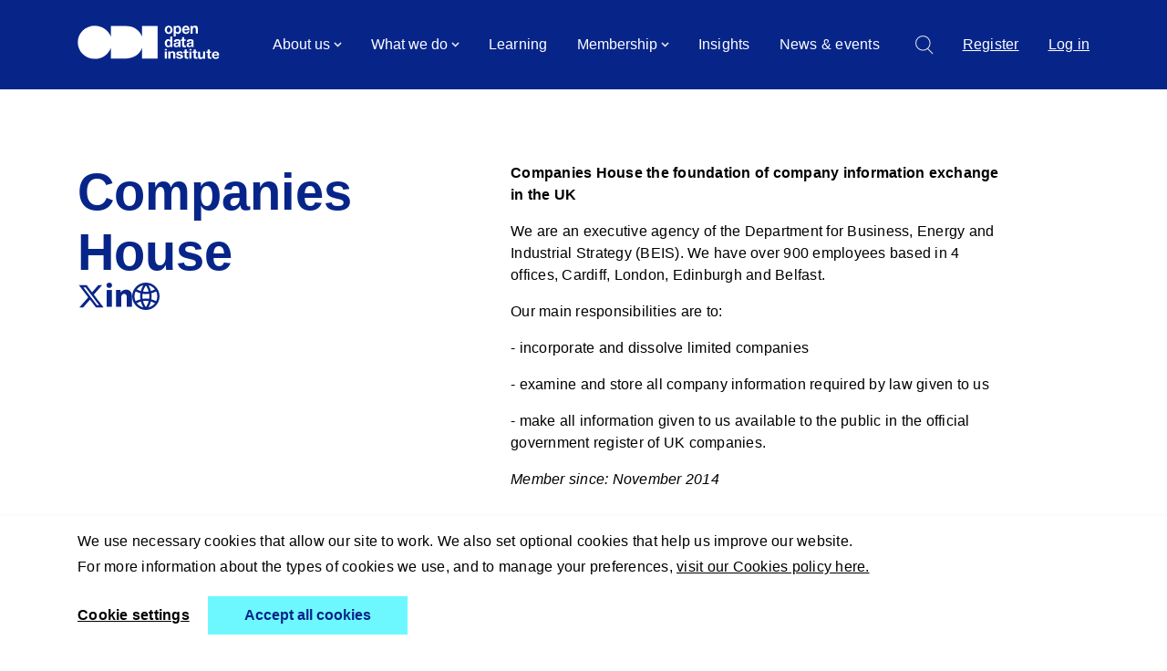

--- FILE ---
content_type: text/html; charset=utf-8
request_url: https://theodi.org/organisations/profile/companies-house/
body_size: 8503
content:




<!DOCTYPE html>
<!--[if lt IE 7]>      <html class="no-js lt-ie9 lt-ie8 lt-ie7" lang="en"> <![endif]-->
<!--[if IE 7]>         <html class="no-js lt-ie9 lt-ie8" lang="en"> <![endif]-->
<!--[if IE 8]>         <html class="no-js lt-ie9" lang="en"> <![endif]-->
<!--[if gt IE 8]><!--> <html class="no-js" lang="en"> <!--<![endif]-->
    <head>
        
<meta charset="utf-8" />
<meta http-equiv="X-UA-Compatible" content="IE=edge" />
<meta name="viewport" content="width=device-width, initial-scale=1, maximum-scale=5" />

<title>Companies House | The ODI</title>

<meta name="description" content="" />

<meta property="og:title" content="Companies House" />
<meta property="og:description" content="">
<meta property="og:site_name" content="The ODI">
<meta property="og:type" content="website">
<meta property="og:url" content="https://theodi.org/organisations/profile/companies-house/">



<meta name="twitter:title" content="Companies House" />
<meta name="twitter:description" content="" />
<meta name="twitter:card" content="summary_large_image" />
<meta name="twitter:site" content="https://theodi.org/organisations/profile/companies-house/" /><meta name="twitter:creator" content="https://twitter.com/ODIHQ" />


<link rel="shortcut icon" href="/static/images/favicons/favicon.e3498a0650a3.ico">
<link rel="apple-touch-icon" sizes="180x180" href="/static/images/favicons/apple-touch-icon.b553c230ad47.png">
<link rel="icon" type="image/png" href="/static/images/favicons/favicon-32x32.b86927dc25c1.png" sizes="32x32">
<link rel="icon" type="image/png" href="/static/images/favicons/favicon-16x16.4992b7d88245.png" sizes="16x16">
<link rel="manifest" href="/static/images/favicons/site.b9aa277fcfc3.webmanifest">
<link rel="mask-icon" href="/static/images/favicons/safari-pinned-tab.b7273d073195.svg" color="#312783">
<meta name="apple-mobile-web-app-title" content="The ODI">
<meta name="application-name" content="The ODI">
<meta name="msapplication-TileColor" content="#ffffff">
<meta name="msapplication-config" content="/static/images/favicons/browserconfig.a493ba0aa0b8.xml">
<meta name="theme-color" content="#ffffff">
        <script>
    window.dataLayer = window.dataLayer || [];
</script>

    
        

            
            <!-- Google Tag Manager -->
            <script>(function(w,d,s,l,i){w[l]=w[l]||[];w[l].push({'gtm.start':
            new Date().getTime(),event:'gtm.js'});var f=d.getElementsByTagName(s)[0],
            j=d.createElement(s),dl=l!='dataLayer'?'&l='+l:'';j.async=true;j.src=
            'https://www.googletagmanager.com/gtm.js?id='+i+dl;f.parentNode.insertBefore(j,f);
            })(window,document,'script','dataLayer','GTM-W9RNZ2M');</script>
            <!-- End Google Tag Manager -->
        
    

        <link rel="stylesheet" type="text/css" href="/static/css/main.min.32d34d05db06.css"><meta name="csrf-token" content="CMcNMQY414Hr27mMaMyTbrVSHrvxTjk6xtd9wupTaFWSYlGgIRE59oqJRmpyWbiH">
        
    </head>
    <body class="">
        

          
            <div class="cookies-banner">
              <div class="contained-width">
                <form class="cookies-banner__form">
                  <p>We use necessary cookies that allow our site to work. We also set optional cookies that help us improve our website.</p>
                  <p>For more information about the types of cookies we use, and to manage your preferences, <a aria-label="learn more about cookies" role="button" tabindex="0" class="cc-link" href="/cookies/" rel="noopener noreferrer nofollow" target="_blank">visit our Cookies policy here.</a></p>
                  <div class="cookies-banner__options">
                      <a href="/cookies/?ret=/organisations/profile/companies-house/" class="cookies-banner__link">Cookie settings</a>
                      <button class="btn cookies-banner__button" type="submit">Accept all cookies</button>
                  </div>
                </form>
              </div>
            </div>
          
      
        
        
            <nav role="navigation" class="navigation" id="PrimaryNav">
    <div class="navigation__items-wrapper contained-width">
        <a href="/" aria-label="Go to home page" class="navigation__home-link">
            <span class="odi-logo"><svg viewBox="0 0 77.1 32.3" preserveAspectRatio="xMinYMin" xml:space="preserve">
    <path d="M77 .4v31.5H62V21.4c-2 6.5-8 10.5-15.8 10.5H32.1V21.5c-2.2 6.2-8.3 10.7-15.4 10.7C7.6 32.2.3 25 .3 16.2S7.6.2 16.7.2c7.1 0 13.2 4.5 15.4 10.7V.4h14.1C54 .4 60 4.4 62 10.9V.4h15z"></path>
</svg>

<svg viewBox="0 0 77.1 32.3" preserveAspectRatio="xMinYMin" xml:space="preserve">
    <path d="M32.4 17.3c-.1 0-.3.1-.4.1-.1 0-.3.1-.4.1-.2 0-.3 0-.5.1-.2 0-.3.1-.4.1s-.3.1-.4.2-.2.2-.2.3c-.1.1-.1.3-.1.5s0 .3.1.5.2.2.3.3c.1.1.2.1.4.1h.4c.4 0 .7-.1.9-.2.2-.1.4-.3.5-.5s.2-.4.2-.6V17c-.1.2-.2.3-.4.3zm-3.8-2.8c.2-.3.4-.6.8-.8.3-.2.7-.3 1.1-.4.4-.1.8-.1 1.2-.1s.7 0 1.1.1c.4.1.7.2 1 .3.3.2.5.4.7.6.2.3.3.6.3 1.1v3.8c0 .3 0 .7.1 1 0 .3.1.5.2.7h-2c0-.1-.1-.2-.1-.4 0-.1 0-.2-.1-.4-.3.3-.7.6-1.1.7s-.8.2-1.3.2c-.3 0-.7 0-.9-.1-.3-.1-.6-.2-.8-.4-.2-.2-.4-.4-.5-.7-.1-.3-.2-.6-.2-1s.1-.8.2-1c.1-.3.3-.5.6-.6.2-.2.5-.3.8-.4s.6-.1.9-.2c.3 0 .6-.1.9-.1s.5-.1.8-.1.4-.1.5-.2.2-.3.2-.5 0-.4-.1-.5l-.3-.3s-.2-.1-.4-.1h-.5c-.4 0-.7.1-.9.3s-.3.5-.4.9h-1.9c-.2-.7-.1-1.1.1-1.4zm-1.4-1.1v1.4h-1.4v3.7c0 .3.1.6.2.7s.3.2.7.2h.6V21c-.2 0-.3 0-.6.1h-.6c-.3 0-.6 0-.9-.1s-.5-.1-.7-.3c-.2-.1-.4-.3-.5-.5s-.2-.5-.2-.9v-4.4h-1.2v-1.4h1.2v-2.2h1.9v2.2l1.5-.1zm-7.5 3.9c-.1 0-.3.1-.4.1s-.3.1-.4.1c-.2 0-.3 0-.5.1-.2 0-.3.1-.4.1s-.3.1-.4.2l-.3.3c-.1.1-.1.3-.1.5s0 .3.1.5.2.2.3.3c.1.1.2.1.4.1h.4c.4 0 .7-.1.9-.2.2-.1.4-.3.5-.5s.2-.4.2-.6V17c-.1.2-.2.3-.3.3zm-3.8-2.8c.2-.3.5-.6.8-.8s.7-.3 1.1-.4c.4-.1.8-.1 1.2-.1.3 0 .7 0 1.1.1s.7.2 1 .3c.3.2.5.4.7.6.2.3.3.6.3 1.1v3.8c0 .3 0 .7.1 1 0 .3.1.5.2.7h-2c0-.1-.1-.2-.1-.4V20c-.3.3-.7.6-1.1.7s-.9.2-1.3.2c-.3 0-.7 0-.9-.1-.3-.1-.6-.2-.8-.4-.2-.2-.4-.4-.5-.7-.1-.3-.2-.6-.2-1s.1-.8.2-1c.2-.3.3-.5.6-.6.2-.2.5-.3.8-.4s.6-.1.9-.2c.3 0 .6-.1.9-.1s.5-.1.8-.1c.2-.1.4-.1.5-.2s.2-.3.2-.5 0-.4-.1-.5l-.3-.3c-.1-.1-.2-.1-.4-.1h-.5c-.4 0-.7.1-.9.3-.2.2-.3.5-.4.9h-1.9c-.3-.7-.2-1.1 0-1.4zm-3.7 5.3c-.2.4-.5.7-.9.9-.3.2-.7.3-1.2.3s-1-.1-1.4-.3c-.4-.2-.7-.5-1-.9s-.5-.8-.6-1.3c-.1-.5-.2-1-.2-1.5s.1-1 .2-1.4c.1-.5.3-.9.6-1.2.3-.4.6-.6 1-.9.4-.2.8-.3 1.4-.3.4 0 .8.1 1.2.3s.7.5.9.8v-3.7h1.9v10.2h-1.8l-.1-1zm0-3.6c-.1-.3-.2-.5-.3-.7s-.3-.4-.5-.5-.5-.2-.8-.2-.6.1-.8.2c-.2.1-.4.3-.5.5s-.2.5-.3.8c-.1.3-.1.6-.1.9s0 .6.1.9.2.5.3.8c.1.2.3.4.5.5s.5.2.8.2.6-.1.8-.2.4-.3.5-.5.2-.5.3-.8.1-.6.1-.9-.1-.7-.1-1z"></path>
    <path d="M6.9 32h2v-6.8h-2V32zm0-7.9h2v-1.5h-2v1.5zm48.2 6.3c-.3-.3-.5-.7-.5-1.3h5.1c0-.5 0-1-.1-1.5s-.3-.9-.6-1.3-.6-.7-1.1-.9c-.4-.2-1-.3-1.6-.3-.5 0-1 .1-1.5.3-.4.2-.8.4-1.1.8-.3.3-.6.7-.7 1.1s-.3.9-.3 1.4.1 1 .3 1.5.4.8.7 1.1c.3.3.7.6 1.1.7.4.1 1 .3 1.5.3.8 0 1.5-.2 2.1-.5.6-.4 1-.9 1.3-1.8H58c-.1.2-.2.4-.5.6s-.6.3-1 .3c-.7-.1-1.1-.2-1.4-.5zm2.2-3.6c.2.2.4.6.5 1.1h-3.2c0-.1 0-.3.1-.5s.1-.3.3-.5c.1-.1.3-.3.5-.4s.5-.1.8-.1c.4 0 .7.1 1 .4zm-6.8-1.6v-2h-2v2h-1.2v1.3h1.2v4c0 .3.1.6.2.8.1.2.3.4.5.5s.4.2.7.2.6.1.9.1H52v-1.5h-.6c-.3 0-.6 0-.7-.2-.1-.1-.2-.3-.2-.6v-3.4h1.4v-1.3l-1.4.1zM46.1 32v-6.8h-2v3.6c0 .7-.1 1.2-.4 1.5-.2.3-.6.5-1.2.5-.5 0-.8-.1-1-.4s-.3-.7-.3-1.3v-3.8h-2v4.2c0 .4 0 .8.1 1.2.1.3.2.6.4.9.2.2.4.4.8.6.3.1.8.2 1.3.2.4 0 .8-.1 1.2-.3.4-.2.7-.5 1-.9v1l2.1-.2zM37 25.2v-2h-2v2h-1.2v1.3H35v4c0 .3.1.6.2.8.1.2.3.4.5.5s.4.2.7.2.6.1.9.1h1.2v-1.5h-.6c-.3 0-.6 0-.7-.2-.2-.1-.2-.3-.2-.6v-3.4h1.4v-1.3l-1.4.1zM30.9 32h1.9v-6.8h-2l.1 6.8zm0-7.9h1.9v-1.5h-2l.1 1.5zm-2.7 1.1v-2h-2v2H25v1.3h1.2v4c0 .3.1.6.2.8.1.2.3.4.5.5s.4.2.7.2c.3 0 .6.1.9.1h1.2v-1.5h-.6c-.3 0-.6 0-.7-.2-.1-.1-.2-.3-.2-.6v-3.4h1.4v-1.3l-1.4.1zm-8.3 5.1c-.1-.1-.1-.3-.1-.5H18c0 .5.1.8.3 1.1.2.3.4.5.8.7.3.2.7.3 1.1.4s.8.1 1.2.1c.4 0 .8 0 1.2-.1.4-.1.7-.2 1-.4.3-.2.6-.4.7-.7.2-.3.3-.7.3-1.1 0-.3-.1-.6-.2-.8-.1-.2-.3-.4-.5-.5s-.5-.3-.7-.4c-.3-.1-.6-.2-.8-.2-.3-.1-.6-.1-.8-.2-.3-.1-.5-.1-.7-.2s-.4-.2-.5-.3c-.1-.1-.2-.2-.2-.4 0-.1 0-.3.1-.3.1-.1.2-.1.3-.2.1 0 .2-.1.3-.1h.4c.3 0 .7.1.9.2.3.1.4.4.4.7h1.9c0-.4-.2-.8-.3-1-.2-.3-.4-.5-.7-.7-.3-.2-.6-.3-1-.4h-1.3s-.8 0-1.1.1c-.4.1-.7.2-1 .3-.3.2-.5.4-.7.7s-.3.6-.3 1.1c0 .3.1.6.2.8.1.2.3.4.5.5s.4.2.7.3c.3.1.6.2.8.2.7.1 1.2.3 1.6.4s.6.4.6.6 0 .3-.1.4l-.3.3c-.1.1-.3.1-.4.1h-.4c-.2 0-.4 0-.6-.1-.2 0-.3-.1-.5-.2-.1.1-.2 0-.3-.2zm-9.6-5.1V32h2v-3.6c0-.7.1-1.2.3-1.5s.6-.5 1.2-.5c.5 0 .8.1 1 .4s.3.7.3 1.3V32H17v-4.2c0-.4 0-.8-.1-1.2-.1-.3-.2-.6-.4-.9-.2-.2-.5-.4-.8-.6-.3-.1-.8-.2-1.3-.2-.4 0-.8.1-1.2.3-.4.2-.7.5-1 .9v-1l-1.9.1z"></path>
    <path d="M34.1.4v1c.3-.4.6-.8 1-1s.8-.3 1.2-.3c.5 0 1 .1 1.3.2s.6.4.8.6c.2.3.3.6.4 1s.1.8.1 1.3v4.6h-2V3.7c0-.6-.1-1.1-.3-1.4s-.5-.5-1-.5-.9.2-1.2.5c-.2.3-.4.9-.4 1.7v4h-2V.4h2.1zm-7.8 5.7c.3.3.7.5 1.3.5.4 0 .7-.1 1-.3.3-.2.5-.4.5-.7h1.7c-.3.9-.7 1.6-1.3 1.9-.6.4-1.3.6-2.1.6-.6 0-1.1-.1-1.5-.3-.5-.2-.8-.5-1.2-.8-.3-.3-.6-.8-.7-1.3-.2-.5-.3-1-.3-1.6s.1-1.1.3-1.6c.2-.5.4-.9.8-1.3.3-.4.7-.6 1.2-.8s.9-.3 1.5-.3 1.1.1 1.6.4c.5.2.8.6 1.1 1 .3.4.5.9.6 1.4.2.6.2 1.1.2 1.7h-5.2c0 .7.2 1.2.5 1.5zm2.2-4c-.2-.3-.6-.4-1.1-.4-.3 0-.6.1-.8.2-.2.1-.4.2-.5.4s-.2.3-.3.5c-.1.2-.1.4-.1.5H29c-.1-.5-.2-.9-.5-1.2zM17.4.4v1c.2-.4.5-.7.9-.9s.8-.3 1.2-.3c.6 0 1.1.1 1.5.3s.8.5 1 .9c.3.4.5.8.6 1.3s.2 1 .2 1.5-.1 1-.2 1.5-.3.9-.6 1.2c-.3.4-.6.6-1 .9-.4.2-.9.3-1.4.3-.4 0-.9-.1-1.2-.3-.4-.2-.7-.5-.9-.8v3.6h-2V.4h1.9zm2.6 6c.2-.1.4-.3.5-.5s.2-.5.3-.8c.1-.3.1-.6.1-.9 0-.3 0-.6-.1-.9s-.2-.6-.3-.8c-.1-.2-.3-.4-.5-.6-.2-.1-.5-.2-.8-.2s-.6.1-.8.2c-.2.1-.4.3-.5.5-.1.2-.2.5-.3.8-.1.3-.1.6-.1.9 0 .3 0 .6.1.9s.2.5.3.8c.1.2.3.4.5.5s.5.2.8.2c.3.1.6 0 .8-.1zM7.2 2.5c.2-.5.4-.9.7-1.2.3-.3.7-.6 1.2-.8s1-.3 1.5-.3 1.1.1 1.5.3c.5.2.8.5 1.2.8.3.3.6.8.8 1.3s.3 1 .3 1.6-.1 1.1-.3 1.6-.4.9-.7 1.2-.7.6-1.2.8-1 .3-1.5.3-1.1-.1-1.6-.3c-.4-.2-.8-.4-1.1-.8-.4-.3-.6-.7-.8-1.2-.2-.5-.3-1.1-.3-1.7S7 3 7.2 2.5zM9 5c0 .3.1.6.3.8.1.2.3.4.5.6s.5.2.8.2.6-.1.8-.2c.3-.2.5-.4.6-.6s.2-.5.3-.8.1-.6.1-.9c0-.3 0-.6-.1-.9s-.2-.5-.3-.8c-.1-.2-.3-.4-.5-.5s-.5-.2-.8-.2-.6.1-.8.2c-.3.2-.5.3-.6.6-.1.2-.2.4-.3.7 0 .3-.1.6-.1.9 0 .3.1.6.1.9z"></path>
</svg></span>
        </a>

        <a href="#main" class="skip-link">Skip to content</a>

        <ul class="navigation__level-one" tabindex="-1">
            
            <li>
            

                <button class="navigation__level-one-btn" aria-expanded="false" aria-controls="submenu-1">
                    About us
                    <svg width="9" height="6" viewBox="0 0 9 6" fill="none" xmlns="http://www.w3.org/2000/svg">
<path d="M8 1L4.5 4.5L1 1" stroke="#E2E6E9" stroke-width="1.53184"/>
</svg>
                </button>

                <div class="navigation__level-two" id="submenu-1">
                    <div class="navigation__level-two-layout contained-width">
                        <div class="navigation__level-two-blurb desktop-only">
                            <h2><a class="navigation__level-two-blurb-link" href="/about-the-odi/">About us</a></h2>
                            <p>The ODI is a non-profit company committed to promoting and advancing trust in data, including open data, shared data and closed - or private - data.</p>
                        </div>

                        <div class="navigation__level-two-nav-items">

                            <div class="navigation__level-two-top-nav">
                                <button class="navigation__level-two-back mobile-only">
                                    <svg aria-hidden="true" width="6" height="11" viewBox="0 0 6 11" fill="none" xmlns="http://www.w3.org/2000/svg">
                                        <path d="M5.56997 10.1395L1.00029 5.56982L5.56997 1.00014" stroke="white"/>
                                    </svg>
                                    Back
                                </button> 
                                <a href="/about-the-odi/" class="mobile-only navigation__level-two-landing-page">About us</a>
                            </div>
                            <ul class="navigation__level-two-list">
                                
                                <li><a href="/about-the-odi/our-vision/">Our vision, mission and principles</a></li>
                                
                                <li><a href="/about-the-odi/our-strategy/">Our strategy</a></li>
                                
                                <li><a href="/about-the-odi/impact/">Impact</a></li>
                                
                                <li><a href="/about-the-odi/the-odi-team/">The ODI team</a></li>
                                
                                <li><a href="/about-the-odi/work-with-us/">Work with us</a></li>
                                
                                <li><a href="/about-the-odi/governance/">Governance</a></li>
                                
                                <li><a href="/about-the-odi/key-documents/">Key documents</a></li>
                                
                                <li><a href="/about-the-odi/press-and-media/">Press and media</a></li>
                                
                                <li><a href="/insights/guides/the-odi-brand-book/">The ODI brand book</a></li>
                                
                            </ul>
                        </div>
                        
                        <div class="navigation__level-two-highlight desktop-only">
                            
                            <img src="https://theodi.hacdn.io/media/images/Screenshot_2023-09-27_at_16.37.13.2e16d0ba.fill-210x198.png" width="210" height="198" alt="Five year strategy cover">
                            
                            <div class="navigation__level-two-highlight-text">
                                <h2 class="navigation__level-two-highlight-text navigation__highlight-title">Our five year plan</h2>
                                <p>Download The ODI&#39;s five year strategy</p>
                                <a class="cta-link btn" href="/documents/2/ODI-Five-Year-Strategy-2023-2028.pdf">Read it here</a>
                            </div>
                        </div>
                        
                    </div>

                </div>
            

            </li>
            
            <li>
            

                <button class="navigation__level-one-btn" aria-expanded="false" aria-controls="submenu-2">
                    What we do
                    <svg width="9" height="6" viewBox="0 0 9 6" fill="none" xmlns="http://www.w3.org/2000/svg">
<path d="M8 1L4.5 4.5L1 1" stroke="#E2E6E9" stroke-width="1.53184"/>
</svg>
                </button>

                <div class="navigation__level-two" id="submenu-2">
                    <div class="navigation__level-two-layout contained-width">
                        <div class="navigation__level-two-blurb desktop-only">
                            <h2><a class="navigation__level-two-blurb-link" href="/what-we-do/">What we do</a></h2>
                            <p>We provide training, consultancy services, tools and guides that enable organisations to become more confident and capable in their stewardship and use of data.</p>
                        </div>

                        <div class="navigation__level-two-nav-items">

                            <div class="navigation__level-two-top-nav">
                                <button class="navigation__level-two-back mobile-only">
                                    <svg aria-hidden="true" width="6" height="11" viewBox="0 0 6 11" fill="none" xmlns="http://www.w3.org/2000/svg">
                                        <path d="M5.56997 10.1395L1.00029 5.56982L5.56997 1.00014" stroke="white"/>
                                    </svg>
                                    Back
                                </button> 
                                <a href="/what-we-do/" class="mobile-only navigation__level-two-landing-page">What we do</a>
                            </div>
                            <ul class="navigation__level-two-list">
                                
                                <li><a href="/what-we-do/research/">Research</a></li>
                                
                                <li><a href="/what-we-do/consultancy-and-products/">Consultancy and products</a></li>
                                
                                <li><a href="/learning/">Learning</a></li>
                                
                                <li><a href="/what-we-do/commercial-partnerships/">Commercial partnerships</a></li>
                                
                                <li><a href="/membership/">Membership</a></li>
                                
                                <li><a href="/what-we-do/policy/">Policy</a></li>
                                
                                <li><a href="/what-we-do/engagement/">Engagement</a></li>
                                
                                <li><a href="/what-we-do/data-as-culture/">Data as culture</a></li>
                                
                                <li><a href="/what-we-do/solid/">Solid</a></li>
                                
                            </ul>
                        </div>
                        
                        <div class="navigation__level-two-highlight desktop-only">
                            
                            <img src="https://theodi.hacdn.io/media/images/Solid_logo_for_highlight_blue_back.2e16d0ba.fill-210x198.png" width="210" height="198" alt="Solid logo for highlight blue background">
                            
                            <div class="navigation__level-two-highlight-text">
                                <h2 class="navigation__level-two-highlight-text navigation__highlight-title">Solid</h2>
                                <p>The ODI is now the steward of Solid. your data, you choice.</p>
                                <a class="cta-link btn" href="/what-we-do/solid/">Solid</a>
                            </div>
                        </div>
                        
                    </div>

                </div>
            

            </li>
            
            <li>
            
                <a href="https://learning.theodi.org" class="navigation__level-one-link">
                    Learning
                </a>
            

            </li>
            
            <li>
            

                <button class="navigation__level-one-btn" aria-expanded="false" aria-controls="submenu-4">
                    Membership
                    <svg width="9" height="6" viewBox="0 0 9 6" fill="none" xmlns="http://www.w3.org/2000/svg">
<path d="M8 1L4.5 4.5L1 1" stroke="#E2E6E9" stroke-width="1.53184"/>
</svg>
                </button>

                <div class="navigation__level-two" id="submenu-4">
                    <div class="navigation__level-two-layout contained-width">
                        <div class="navigation__level-two-blurb desktop-only">
                            <h2><a class="navigation__level-two-blurb-link" href="/membership/">Membership</a></h2>
                            <p>Looking to enhance your organisation&#39;s data practices? Become a member of the ODI.</p>
                        </div>

                        <div class="navigation__level-two-nav-items">

                            <div class="navigation__level-two-top-nav">
                                <button class="navigation__level-two-back mobile-only">
                                    <svg aria-hidden="true" width="6" height="11" viewBox="0 0 6 11" fill="none" xmlns="http://www.w3.org/2000/svg">
                                        <path d="M5.56997 10.1395L1.00029 5.56982L5.56997 1.00014" stroke="white"/>
                                    </svg>
                                    Back
                                </button> 
                                <a href="/membership/" class="mobile-only navigation__level-two-landing-page">Membership</a>
                            </div>
                            <ul class="navigation__level-two-list">
                                
                                <li><a href="/membership/membership-directory/">Membership directory</a></li>
                                
                                <li><a href="https://learning.theodi.org/">Free and discounted courses for members</a></li>
                                
                                <li><a href="https://theodi.org/insights/tools/">Free tools for members</a></li>
                                
                                <li><a href="https://theodi.org/news-and-events/events/">Priority booking for webinars</a></li>
                                
                            </ul>
                        </div>
                        
                    </div>

                </div>
            

            </li>
            
            <li>
            
                <a href="/insights/" class="navigation__level-one-link">
                    Insights
                </a>
            

            </li>
            
            <li>
            
                <a href="/news-and-events/" class="navigation__level-one-link">
                    News &amp; events
                </a>
            

            </li>
            
            
                <a class="mobile-only" href="/account/register/">Register</a>
                <a class="mobile-only" href="/account/login/">Log in</a>
            
        </ul>

        <div class="navigation__level-zero">
            <a href="/search" aria-label="Search">
                <svg width="20" height="21" viewBox="0 0 20 21" fill="none" xmlns="http://www.w3.org/2000/svg">
<circle cx="8.31422" cy="8.31422" r="7.79408" stroke="#E2E6E9" stroke-width="1.04028"/>
<path d="M13.5293 14.4966L18.8447 19.812" stroke="#E2E6E9" stroke-width="1.04028" stroke-linecap="round" stroke-linejoin="round"/>
</svg>
            </a>

            
                <a class="desktop-only" href="/account/register/">Register</a>
                <a class="desktop-only" href="/account/login/">Log in</a>
            

            <div class="navigation__navigation-toggle-wrapper mobile-only">
                <button class="navigation__navigation-toggle" aria-expanded="false" aria-label="Show navigation links">
                    <svg class="icon-burger" width="30" height="27" viewBox="0 0 30 27" fill="none" xmlns="http://www.w3.org/2000/svg">
                        <path d="M0 2H29.5714" stroke="white" stroke-width="2.19048"/>
                        <path d="M0 13.5H29.5714" stroke="white" stroke-width="2.19048"/>
                        <path d="M0 25H29.5714" stroke="white" stroke-width="2.19048"/>
                    </svg>

                    <svg class="icon-cross" viewBox="0 0 18 18" width="30" height="30" fill="none" xmlns="http://www.w3.org/2000/svg" aria-hidden="true" class="icon-cross">
                        <path stroke="#fff" stroke-width="1" stroke-linecap="round" d="m1.636 1.222 14.142 14.142M15.556 1.414 1.414 15.556"/>
                    </svg>
                      
                </button>
            </div>
        </div>
    </div>
</nav>
        
        
            
        
        
            

<header class="header header--">
    <div class="contained-width">
        
        
        
    </div>
    
</header>
        

        <main id="main">
            

<div class="org-block__layout contained-width">

    <div class="org-block__intro">
        <h1 class="org-block__title">Companies House</h1>

        

        <ul class="org-block__social-media-list">
            
                <li class="org-block__social-media-list-item">
                    <a href="https://twitter.com/CompaniesHouse" class="org-block__twitter" aria-label="Visit Companies House's Twitter">
                        <svg xmlns="http://www.w3.org/2000/svg" height="30" width="30" viewBox="0 0 512 512"><path fill="#feffff" d="M389.2 48h70.6L305.6 224.2 487 464H345L233.7 318.6 106.5 464H35.8L200.7 275.5 26.8 48H172.4L272.9 180.9 389.2 48zM364.4 421.8h39.1L151.1 88h-42L364.4 421.8z"/></svg>
                    </a>
                </li>
            
            
                <li class="org-block__social-media-list-item">
                    <a href="https://www.linkedin.com/company/companies-house" class="org-block__linkedin" aria-label="Visit Companies House's LinkedIn">
                        <svg width="30px" height="30px" viewBox="0 0 15 15" version="1.1" xmlns="http://www.w3.org/2000/svg" xmlns:xlink="http://www.w3.org/1999/xlink">
    <g stroke="none" stroke-width="1" fill="none" fill-rule="evenodd">
        <g transform="translate(0.9134, 0.017)" fill="#FFFFFF">
            <path d="M10.6971893,3.81320251 C9.16869318,3.81320251 8.2262769,4.69935514 7.84783681,5.28409531 L7.79157315,5.28409531 L7.65962147,4.0201724 L5.16794514,4.0201724 C5.20545425,4.83197662 5.24363316,5.81391143 5.24363316,6.96396742 L5.24430297,6.96396742 L5.24430297,13.2487521 L8.11374958,13.2487521 L8.11374958,7.92580806 C8.11374958,7.6612349 8.15058888,7.39800136 8.2262769,7.20911622 C8.41449223,6.6806397 8.88536547,6.13340864 9.67841514,6.13340864 C10.7166136,6.13340864 11.131893,6.94387325 11.131893,8.13411756 L11.131893,13.2480823 L14,13.2480823 L14,7.77443203 C14,5.05770106 12.5847011,3.81320251 10.6971893,3.81320251 Z"></path>
            <polygon points="2.94553061 4.01883279 0.0760840023 4.01883279 0.0760840023 13.2474125 2.94553061 13.2474125"></polygon>
            <path d="M1.5094677,0 C0.585136155,0 -0.0176887627,0.622249277 0.000395984807,1.45347786 C-0.0176887627,2.24518792 0.585805961,2.88552194 1.49205275,2.88552194 C2.43580865,2.88552194 3.03930338,2.24518792 3.03930338,1.45347786 C3.02121863,0.622249277 2.43580865,0 1.5094677,0 L1.5094677,0 Z"></path>
        </g>
    </g>
</svg>
                    </a>
                </li>
            
            
                <li class="org-block__social-media-list-item">
                    <a href="https://www.companieshouse.gov.uk/" class="org-block__website" aria-label="Visit Companies House's website">
                        <?xml version="1.0" encoding="UTF-8"?>
<svg width="30px" height="30px" viewBox="0 0 15 15" version="1.1" xmlns="http://www.w3.org/2000/svg" xmlns:xlink="http://www.w3.org/1999/xlink">
    <g stroke="none" stroke-width="1" fill="none" fill-rule="evenodd">
        <g  transform="translate(7.5, 7.5) scale(-1, 1) translate(-7.5, -7.5)" fill="#082589">
            <path d="M5.69853333,12.87225 C5.84191667,13.141 5.9855,13.3831667 6.12275,13.59775 C4.66454167,13.2698333 3.39921667,12.43225 2.52365,11.2819167 C3.10150833,10.9565 3.841625,10.6191667 4.73138333,10.3723333 C4.98426667,11.3641667 5.34103333,12.2019167 5.69853333,12.87225 Z M6.8015,12.284 C6.49091667,11.70175 6.17966667,10.9745833 5.95541667,10.113 C6.43816667,10.0413333 6.9535,10 7.50008333,10 C8.04658333,10 8.56191667,10.0413333 9.04458333,10.1129167 C8.82033333,10.9745833 8.50908333,11.70175 8.1985,12.284 C7.9495,12.7509167 7.70141667,13.1236667 7.5,13.3964167 C7.29858333,13.1236667 7.0505,12.7509167 6.8015,12.284 Z M5.625,7.5 C5.625,7.98675 5.65775,8.44875 5.7155,8.88491667 C6.27241667,8.7995 6.86783333,8.75 7.50008333,8.75 C8.13225,8.75 8.72766667,8.79941667 9.2845,8.88491667 C9.34225,8.44866667 9.375,7.98675 9.375,7.5 C9.375,7.01325 9.34225,6.55133333 9.2845,6.11508333 C8.72766667,6.2005 8.13225,6.25 7.50008333,6.25 C6.86783333,6.25 6.27241667,6.2005 5.7155,6.11508333 C5.65775,6.55125 5.625,7.01325 5.625,7.5 Z M4.48906667,5.85733333 C4.416475,6.37316667 4.375,6.92116667 4.375,7.5 C4.375,8.07883333 4.416475,8.62683333 4.48906667,9.14266667 C3.42781667,9.42758333 2.54901667,9.82933333 1.86936667,10.2159167 C1.47248333,9.39466667 1.25,8.47333333 1.25,7.5 C1.25,6.52666667 1.47248333,5.60536667 1.86935833,4.78406667 C2.54893333,5.1706 3.42775,5.57238333 4.48906667,5.85733333 Z M5.95541667,4.88704167 C6.43816667,4.95868333 6.9535,5 7.50008333,5 C8.04658333,5 8.56191667,4.95869167 9.04458333,4.88705833 C8.82033333,4.02545833 8.50908333,3.298275 8.1985,2.716 C7.9495,2.24911667 7.70141667,1.8763 7.5,1.6036 C7.29858333,1.8763 7.0505,2.24911667 6.8015,2.71598333 C6.49091667,3.29825833 6.17966667,4.02544167 5.95541667,4.88704167 Z M10.5109167,5.85741667 C10.5835,6.37325 10.625,6.92125 10.625,7.5 C10.625,8.07883333 10.5835,8.62675 10.5109167,9.14258333 C11.5721667,9.42758333 12.451,9.82933333 13.1306667,10.2159167 C13.5275,9.39458333 13.75,8.47325 13.75,7.5 C13.75,6.52675 13.5275,5.60539167 13.1306667,4.78410833 C12.4510833,5.17064167 11.57225,5.57241667 10.5109167,5.85741667 Z M12.4763333,3.71815 C11.8984167,4.04359167 11.1583333,4.380875 10.2686667,4.62773333 C10.01575,3.63586667 9.659,2.798075 9.3015,2.12776667 C9.15808333,1.858975 9.0145,1.616875 8.87725,1.40225 C10.3355,1.73019167 11.6008333,2.5678 12.4763333,3.71815 Z M4.731375,4.62770833 C3.841675,4.38084167 3.10158333,4.04355833 2.52365833,3.71810833 C3.39921667,2.56778333 4.66454167,1.73019167 6.12266667,1.40225 C5.9855,1.616875 5.84191667,1.85896667 5.698525,2.12775 C5.34103333,2.79805833 4.98426667,3.63584167 4.731375,4.62770833 Z M10.2686667,10.37225 C10.01575,11.3641667 9.659,12.2019167 9.3015,12.87225 C9.15808333,13.141 9.0145,13.3831667 8.87725,13.59775 C10.3355,13.2698333 11.6008333,12.4321667 12.4764167,11.2818333 C11.8985,10.9564167 11.1584167,10.6191667 10.2686667,10.37225 Z M7.5,15 C11.6421667,15 15,11.6421667 15,7.5 C15,3.35786667 11.6421667,0 7.5,0 C3.35786667,0 0,3.35786667 0,7.5 C0,11.6421667 3.35786667,15 7.5,15 Z"></path>
        </g>
    </g>
</svg>
                    </a>
                </li>
            
        </ul>
    </div>

    <div class="org-block__body">
        <div class="rich-text"><p data-block-key="lj0yd"><b>Companies House the foundation of company information exchange in the UK</b></p><p data-block-key="b3mr4">We are an executive agency of the Department for Business, Energy and Industrial Strategy (BEIS). We have over 900 employees based in 4 offices, Cardiff, London, Edinburgh and Belfast.</p><p data-block-key="nvrwe">Our main responsibilities are to:</p><p data-block-key="cjyki">- incorporate and dissolve limited companies</p><p data-block-key="064l2">- examine and store all company information required by law given to us</p><p data-block-key="pzeds">- make all information given to us available to the public in the official government register of UK companies.</p><p data-block-key="b8sdt"><i>Member since: November 2014</i></p></div>
    </div>
</div>


        </main>

        
            <footer class="footer">
    <div class="contained-width footer__layout">
        <div class="footer__content-contact">
            <span class="odi-logo">
                <svg viewBox="0 0 77.1 32.3" preserveAspectRatio="xMinYMin" xml:space="preserve">
    <path d="M77 .4v31.5H62V21.4c-2 6.5-8 10.5-15.8 10.5H32.1V21.5c-2.2 6.2-8.3 10.7-15.4 10.7C7.6 32.2.3 25 .3 16.2S7.6.2 16.7.2c7.1 0 13.2 4.5 15.4 10.7V.4h14.1C54 .4 60 4.4 62 10.9V.4h15z"></path>
</svg>

<svg viewBox="0 0 77.1 32.3" preserveAspectRatio="xMinYMin" xml:space="preserve">
    <path d="M32.4 17.3c-.1 0-.3.1-.4.1-.1 0-.3.1-.4.1-.2 0-.3 0-.5.1-.2 0-.3.1-.4.1s-.3.1-.4.2-.2.2-.2.3c-.1.1-.1.3-.1.5s0 .3.1.5.2.2.3.3c.1.1.2.1.4.1h.4c.4 0 .7-.1.9-.2.2-.1.4-.3.5-.5s.2-.4.2-.6V17c-.1.2-.2.3-.4.3zm-3.8-2.8c.2-.3.4-.6.8-.8.3-.2.7-.3 1.1-.4.4-.1.8-.1 1.2-.1s.7 0 1.1.1c.4.1.7.2 1 .3.3.2.5.4.7.6.2.3.3.6.3 1.1v3.8c0 .3 0 .7.1 1 0 .3.1.5.2.7h-2c0-.1-.1-.2-.1-.4 0-.1 0-.2-.1-.4-.3.3-.7.6-1.1.7s-.8.2-1.3.2c-.3 0-.7 0-.9-.1-.3-.1-.6-.2-.8-.4-.2-.2-.4-.4-.5-.7-.1-.3-.2-.6-.2-1s.1-.8.2-1c.1-.3.3-.5.6-.6.2-.2.5-.3.8-.4s.6-.1.9-.2c.3 0 .6-.1.9-.1s.5-.1.8-.1.4-.1.5-.2.2-.3.2-.5 0-.4-.1-.5l-.3-.3s-.2-.1-.4-.1h-.5c-.4 0-.7.1-.9.3s-.3.5-.4.9h-1.9c-.2-.7-.1-1.1.1-1.4zm-1.4-1.1v1.4h-1.4v3.7c0 .3.1.6.2.7s.3.2.7.2h.6V21c-.2 0-.3 0-.6.1h-.6c-.3 0-.6 0-.9-.1s-.5-.1-.7-.3c-.2-.1-.4-.3-.5-.5s-.2-.5-.2-.9v-4.4h-1.2v-1.4h1.2v-2.2h1.9v2.2l1.5-.1zm-7.5 3.9c-.1 0-.3.1-.4.1s-.3.1-.4.1c-.2 0-.3 0-.5.1-.2 0-.3.1-.4.1s-.3.1-.4.2l-.3.3c-.1.1-.1.3-.1.5s0 .3.1.5.2.2.3.3c.1.1.2.1.4.1h.4c.4 0 .7-.1.9-.2.2-.1.4-.3.5-.5s.2-.4.2-.6V17c-.1.2-.2.3-.3.3zm-3.8-2.8c.2-.3.5-.6.8-.8s.7-.3 1.1-.4c.4-.1.8-.1 1.2-.1.3 0 .7 0 1.1.1s.7.2 1 .3c.3.2.5.4.7.6.2.3.3.6.3 1.1v3.8c0 .3 0 .7.1 1 0 .3.1.5.2.7h-2c0-.1-.1-.2-.1-.4V20c-.3.3-.7.6-1.1.7s-.9.2-1.3.2c-.3 0-.7 0-.9-.1-.3-.1-.6-.2-.8-.4-.2-.2-.4-.4-.5-.7-.1-.3-.2-.6-.2-1s.1-.8.2-1c.2-.3.3-.5.6-.6.2-.2.5-.3.8-.4s.6-.1.9-.2c.3 0 .6-.1.9-.1s.5-.1.8-.1c.2-.1.4-.1.5-.2s.2-.3.2-.5 0-.4-.1-.5l-.3-.3c-.1-.1-.2-.1-.4-.1h-.5c-.4 0-.7.1-.9.3-.2.2-.3.5-.4.9h-1.9c-.3-.7-.2-1.1 0-1.4zm-3.7 5.3c-.2.4-.5.7-.9.9-.3.2-.7.3-1.2.3s-1-.1-1.4-.3c-.4-.2-.7-.5-1-.9s-.5-.8-.6-1.3c-.1-.5-.2-1-.2-1.5s.1-1 .2-1.4c.1-.5.3-.9.6-1.2.3-.4.6-.6 1-.9.4-.2.8-.3 1.4-.3.4 0 .8.1 1.2.3s.7.5.9.8v-3.7h1.9v10.2h-1.8l-.1-1zm0-3.6c-.1-.3-.2-.5-.3-.7s-.3-.4-.5-.5-.5-.2-.8-.2-.6.1-.8.2c-.2.1-.4.3-.5.5s-.2.5-.3.8c-.1.3-.1.6-.1.9s0 .6.1.9.2.5.3.8c.1.2.3.4.5.5s.5.2.8.2.6-.1.8-.2.4-.3.5-.5.2-.5.3-.8.1-.6.1-.9-.1-.7-.1-1z"></path>
    <path d="M6.9 32h2v-6.8h-2V32zm0-7.9h2v-1.5h-2v1.5zm48.2 6.3c-.3-.3-.5-.7-.5-1.3h5.1c0-.5 0-1-.1-1.5s-.3-.9-.6-1.3-.6-.7-1.1-.9c-.4-.2-1-.3-1.6-.3-.5 0-1 .1-1.5.3-.4.2-.8.4-1.1.8-.3.3-.6.7-.7 1.1s-.3.9-.3 1.4.1 1 .3 1.5.4.8.7 1.1c.3.3.7.6 1.1.7.4.1 1 .3 1.5.3.8 0 1.5-.2 2.1-.5.6-.4 1-.9 1.3-1.8H58c-.1.2-.2.4-.5.6s-.6.3-1 .3c-.7-.1-1.1-.2-1.4-.5zm2.2-3.6c.2.2.4.6.5 1.1h-3.2c0-.1 0-.3.1-.5s.1-.3.3-.5c.1-.1.3-.3.5-.4s.5-.1.8-.1c.4 0 .7.1 1 .4zm-6.8-1.6v-2h-2v2h-1.2v1.3h1.2v4c0 .3.1.6.2.8.1.2.3.4.5.5s.4.2.7.2.6.1.9.1H52v-1.5h-.6c-.3 0-.6 0-.7-.2-.1-.1-.2-.3-.2-.6v-3.4h1.4v-1.3l-1.4.1zM46.1 32v-6.8h-2v3.6c0 .7-.1 1.2-.4 1.5-.2.3-.6.5-1.2.5-.5 0-.8-.1-1-.4s-.3-.7-.3-1.3v-3.8h-2v4.2c0 .4 0 .8.1 1.2.1.3.2.6.4.9.2.2.4.4.8.6.3.1.8.2 1.3.2.4 0 .8-.1 1.2-.3.4-.2.7-.5 1-.9v1l2.1-.2zM37 25.2v-2h-2v2h-1.2v1.3H35v4c0 .3.1.6.2.8.1.2.3.4.5.5s.4.2.7.2.6.1.9.1h1.2v-1.5h-.6c-.3 0-.6 0-.7-.2-.2-.1-.2-.3-.2-.6v-3.4h1.4v-1.3l-1.4.1zM30.9 32h1.9v-6.8h-2l.1 6.8zm0-7.9h1.9v-1.5h-2l.1 1.5zm-2.7 1.1v-2h-2v2H25v1.3h1.2v4c0 .3.1.6.2.8.1.2.3.4.5.5s.4.2.7.2c.3 0 .6.1.9.1h1.2v-1.5h-.6c-.3 0-.6 0-.7-.2-.1-.1-.2-.3-.2-.6v-3.4h1.4v-1.3l-1.4.1zm-8.3 5.1c-.1-.1-.1-.3-.1-.5H18c0 .5.1.8.3 1.1.2.3.4.5.8.7.3.2.7.3 1.1.4s.8.1 1.2.1c.4 0 .8 0 1.2-.1.4-.1.7-.2 1-.4.3-.2.6-.4.7-.7.2-.3.3-.7.3-1.1 0-.3-.1-.6-.2-.8-.1-.2-.3-.4-.5-.5s-.5-.3-.7-.4c-.3-.1-.6-.2-.8-.2-.3-.1-.6-.1-.8-.2-.3-.1-.5-.1-.7-.2s-.4-.2-.5-.3c-.1-.1-.2-.2-.2-.4 0-.1 0-.3.1-.3.1-.1.2-.1.3-.2.1 0 .2-.1.3-.1h.4c.3 0 .7.1.9.2.3.1.4.4.4.7h1.9c0-.4-.2-.8-.3-1-.2-.3-.4-.5-.7-.7-.3-.2-.6-.3-1-.4h-1.3s-.8 0-1.1.1c-.4.1-.7.2-1 .3-.3.2-.5.4-.7.7s-.3.6-.3 1.1c0 .3.1.6.2.8.1.2.3.4.5.5s.4.2.7.3c.3.1.6.2.8.2.7.1 1.2.3 1.6.4s.6.4.6.6 0 .3-.1.4l-.3.3c-.1.1-.3.1-.4.1h-.4c-.2 0-.4 0-.6-.1-.2 0-.3-.1-.5-.2-.1.1-.2 0-.3-.2zm-9.6-5.1V32h2v-3.6c0-.7.1-1.2.3-1.5s.6-.5 1.2-.5c.5 0 .8.1 1 .4s.3.7.3 1.3V32H17v-4.2c0-.4 0-.8-.1-1.2-.1-.3-.2-.6-.4-.9-.2-.2-.5-.4-.8-.6-.3-.1-.8-.2-1.3-.2-.4 0-.8.1-1.2.3-.4.2-.7.5-1 .9v-1l-1.9.1z"></path>
    <path d="M34.1.4v1c.3-.4.6-.8 1-1s.8-.3 1.2-.3c.5 0 1 .1 1.3.2s.6.4.8.6c.2.3.3.6.4 1s.1.8.1 1.3v4.6h-2V3.7c0-.6-.1-1.1-.3-1.4s-.5-.5-1-.5-.9.2-1.2.5c-.2.3-.4.9-.4 1.7v4h-2V.4h2.1zm-7.8 5.7c.3.3.7.5 1.3.5.4 0 .7-.1 1-.3.3-.2.5-.4.5-.7h1.7c-.3.9-.7 1.6-1.3 1.9-.6.4-1.3.6-2.1.6-.6 0-1.1-.1-1.5-.3-.5-.2-.8-.5-1.2-.8-.3-.3-.6-.8-.7-1.3-.2-.5-.3-1-.3-1.6s.1-1.1.3-1.6c.2-.5.4-.9.8-1.3.3-.4.7-.6 1.2-.8s.9-.3 1.5-.3 1.1.1 1.6.4c.5.2.8.6 1.1 1 .3.4.5.9.6 1.4.2.6.2 1.1.2 1.7h-5.2c0 .7.2 1.2.5 1.5zm2.2-4c-.2-.3-.6-.4-1.1-.4-.3 0-.6.1-.8.2-.2.1-.4.2-.5.4s-.2.3-.3.5c-.1.2-.1.4-.1.5H29c-.1-.5-.2-.9-.5-1.2zM17.4.4v1c.2-.4.5-.7.9-.9s.8-.3 1.2-.3c.6 0 1.1.1 1.5.3s.8.5 1 .9c.3.4.5.8.6 1.3s.2 1 .2 1.5-.1 1-.2 1.5-.3.9-.6 1.2c-.3.4-.6.6-1 .9-.4.2-.9.3-1.4.3-.4 0-.9-.1-1.2-.3-.4-.2-.7-.5-.9-.8v3.6h-2V.4h1.9zm2.6 6c.2-.1.4-.3.5-.5s.2-.5.3-.8c.1-.3.1-.6.1-.9 0-.3 0-.6-.1-.9s-.2-.6-.3-.8c-.1-.2-.3-.4-.5-.6-.2-.1-.5-.2-.8-.2s-.6.1-.8.2c-.2.1-.4.3-.5.5-.1.2-.2.5-.3.8-.1.3-.1.6-.1.9 0 .3 0 .6.1.9s.2.5.3.8c.1.2.3.4.5.5s.5.2.8.2c.3.1.6 0 .8-.1zM7.2 2.5c.2-.5.4-.9.7-1.2.3-.3.7-.6 1.2-.8s1-.3 1.5-.3 1.1.1 1.5.3c.5.2.8.5 1.2.8.3.3.6.8.8 1.3s.3 1 .3 1.6-.1 1.1-.3 1.6-.4.9-.7 1.2-.7.6-1.2.8-1 .3-1.5.3-1.1-.1-1.6-.3c-.4-.2-.8-.4-1.1-.8-.4-.3-.6-.7-.8-1.2-.2-.5-.3-1.1-.3-1.7S7 3 7.2 2.5zM9 5c0 .3.1.6.3.8.1.2.3.4.5.6s.5.2.8.2.6-.1.8-.2c.3-.2.5-.4.6-.6s.2-.5.3-.8.1-.6.1-.9c0-.3 0-.6-.1-.9s-.2-.5-.3-.8c-.1-.2-.3-.4-.5-.5s-.5-.2-.8-.2-.6.1-.8.2c-.3.2-.5.3-.6.6-.1.2-.2.4-.3.7 0 .3-.1.6-.1.9 0 .3.1.6.1.9z"></path>
</svg>
            </span>
            <address class="footer__address">
                Open Data Institute, <br />
                4th Floor, Kings Place, 90 York Way, London N1 9AG
            </address>
            <p class="footer__copyright">
                <span>&#169 The Open Data Institute. 2025</span>
            </p>
        </div>
        
        <div class="footer__main-navigation">
            <ul>
                
                <li><a href="/our-policies/">Our policies</a></li>
                
                <li><a href="/about-the-odi/press-and-media/">Press and media</a></li>
                
                <li><a href="/insights/guides/the-odi-brand-book/">The ODI brand book</a></li>
                
                <li><a href="/about-the-odi/work-with-us/">Work with us</a></li>
                
                <li><a href="/sign-up-to-the-week-in-data/">Sign up to The Week in Data and our weekly events newsletter</a></li>
                
            </ul>
        </div>
        
        

        
        <ul class="footer__social-media">
            
            <li>
                <a
                    rel="noopener noreferrer"
                    target="_blank"
                    class="social-links__link facebook"
                    href="https://www.facebook.com/MyODIHQ/"
                    aria-label="Visit our Facebook"
                    >
                    <svg xmlns="http://www.w3.org/2000/svg" height="30" width="30" viewBox="0 0 512 512"><path fill="#feffff" d="M512 256C512 114.6 397.4 0 256 0S0 114.6 0 256C0 376 82.7 476.8 194.2 504.5V334.2H141.4V256h52.8V222.3c0-87.1 39.4-127.5 125-127.5c16.2 0 44.2 3.2 55.7 6.4V172c-6-.6-16.5-1-29.6-1c-42 0-58.2 15.9-58.2 57.2V256h83.6l-14.4 78.2H287V510.1C413.8 494.8 512 386.9 512 256h0z"/></svg>
                </a>
            </li>
            
            <li>
                <a
                    rel="noopener noreferrer"
                    target="_blank"
                    class="social-links__link twitter"
                    href="https://twitter.com/ODIHQ"
                    aria-label="Visit our Twitter"
                    >
                    <svg xmlns="http://www.w3.org/2000/svg" height="30" width="30" viewBox="0 0 512 512"><path fill="#feffff" d="M389.2 48h70.6L305.6 224.2 487 464H345L233.7 318.6 106.5 464H35.8L200.7 275.5 26.8 48H172.4L272.9 180.9 389.2 48zM364.4 421.8h39.1L151.1 88h-42L364.4 421.8z"/></svg>
                </a>
            </li>
            
            <li>
                <a
                    rel="noopener noreferrer"
                    target="_blank"
                    class="social-links__link linkedin"
                    href="https://uk.linkedin.com/company/the-open-data-institute"
                    aria-label="Visit our Linkedin"
                    >
                    <svg width="30px" height="30px" viewBox="0 0 15 15" version="1.1" xmlns="http://www.w3.org/2000/svg" xmlns:xlink="http://www.w3.org/1999/xlink">
    <g stroke="none" stroke-width="1" fill="none" fill-rule="evenodd">
        <g transform="translate(0.9134, 0.017)" fill="#FFFFFF">
            <path d="M10.6971893,3.81320251 C9.16869318,3.81320251 8.2262769,4.69935514 7.84783681,5.28409531 L7.79157315,5.28409531 L7.65962147,4.0201724 L5.16794514,4.0201724 C5.20545425,4.83197662 5.24363316,5.81391143 5.24363316,6.96396742 L5.24430297,6.96396742 L5.24430297,13.2487521 L8.11374958,13.2487521 L8.11374958,7.92580806 C8.11374958,7.6612349 8.15058888,7.39800136 8.2262769,7.20911622 C8.41449223,6.6806397 8.88536547,6.13340864 9.67841514,6.13340864 C10.7166136,6.13340864 11.131893,6.94387325 11.131893,8.13411756 L11.131893,13.2480823 L14,13.2480823 L14,7.77443203 C14,5.05770106 12.5847011,3.81320251 10.6971893,3.81320251 Z"></path>
            <polygon points="2.94553061 4.01883279 0.0760840023 4.01883279 0.0760840023 13.2474125 2.94553061 13.2474125"></polygon>
            <path d="M1.5094677,0 C0.585136155,0 -0.0176887627,0.622249277 0.000395984807,1.45347786 C-0.0176887627,2.24518792 0.585805961,2.88552194 1.49205275,2.88552194 C2.43580865,2.88552194 3.03930338,2.24518792 3.03930338,1.45347786 C3.02121863,0.622249277 2.43580865,0 1.5094677,0 L1.5094677,0 Z"></path>
        </g>
    </g>
</svg>
                </a>
            </li>
            
            
        </ul>

        <div class="footer__badge">
            <a href="https://www.ngosource.org/about-equivalency-determination-on-file-badge" aria-label="Equivalency Determination on File Badge">
                <img src="/static/images/ngos_new.21aa5f134e55.png" width="150" height="75" alt="">
            </a>
        </div>
    </div>


</footer>
        

        

        <script type="text/javascript" src="/static/js/main.min.7684f978d3bd.js"></script>
        
        
    </body>
</html>